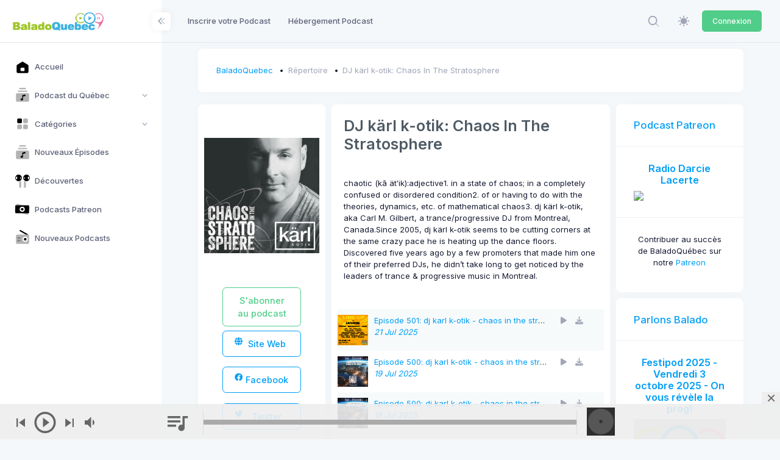

--- FILE ---
content_type: text/css
request_url: https://static.baladoquebec.ca/rate/css/rating_style.css
body_size: 180
content:
.star-rating,
.star-rating a:hover,
.star-rating a:active,
.star-rating .current-rating{
	background: url(../images/rating_star.gif) left -1000px repeat-x;
}
.star-rating{
	position:relative;
	width:125px;
	height:25px;
	overflow:hidden;
	list-style:none;
	margin:0;
	padding:0;
	background-position: left top;
}
.star-rating li{
	display: inline;
}
.star-rating a, 
.star-rating .current-rating{
	position:absolute;
	top:0;
	left:0;
	text-indent:-1000em;
	height:25px;
	line-height:25px;
	outline:none;
	overflow:hidden;
	border: none;
}
.star-rating a:hover{
	background-position: left bottom;
}
.star-rating a.one-star{
	width:20%;
	z-index:6;
}
.star-rating a.two-stars{
	width:40%;
	z-index:5;
}
.star-rating a.three-stars{
	width:60%;
	z-index:4;
}
.star-rating a.four-stars{
	width:80%;
	z-index:3;
}
.star-rating a.five-stars{
	width:100%;
	z-index:2;
}
.star-rating .current-rating{
	z-index:1;
	background-position: left center;
}	

/* SECOND STAR (ALREADY VOTED */


.star-rating2,
.star-rating2 a:active,
.star-rating2 .current-rating{
	background: url(../images/rating_star_2.gif) left -1000px repeat-x;
}
.star-rating2{
	position:relative;
	width:125px;
	height:25px;
	overflow:hidden;
	list-style:none;
	margin:0;
	padding:0;
	background-position: left top;
}
.star-rating2 li{
	display: inline;
}
.star-rating2 a, 
.star-rating2 .current-rating {
	position:absolute;
	top:0;
	left:0;
	text-indent:-1000em;
	height:25px;
	line-height:25px;
	outline:none;
	overflow:hidden;
	border: none;
	cursor:default;
}

.star-rating2 a.one-star{
	width:20%;
	z-index:6;
}
.star-rating2 a.two-stars{
	width:40%;
	z-index:5;
}
.star-rating2 a.three-stars{
	width:60%;
	z-index:4;
}
.star-rating2 a.four-stars{
	width:80%;
	z-index:3;
}
.star-rating2 a.five-stars{
	width:100%;
	z-index:2;
}
.star-rating2 .current-rating{
	z-index:1;
	background-position: left center;
}


/* END SECOND STAR */

/* for an inline rater */
.inline-rating{
	display:-moz-inline-block;
	display:-moz-inline-box;
	display:inline-block;
	vertical-align: middle;
}
.voted_twice {
	background: #FFDDDD url(../images/rating_warning.gif) no-repeat 5px 50%;
	padding:5px 5px 5px 16px;
	text-align:center;
	font-family:Verdana, Arial, Helvetica, sans-serif;
	color:#333;
	width:130px;
	font-size:11px;
	}
.voted {
	background: #E7FFCE url(../images/rating_tick.gif) no-repeat 5px 50%;
	padding:5px 5px 5px 16px;
	text-align:center;
	font-family:Verdana, Arial, Helvetica, sans-serif;
	color:#333;
	width:130px;
	font-size:11px;
	}
/* The text that displays the rating information */
.rated_text {
	font-family:Verdana, Arial, Helvetica, sans-serif;
	font-size:11px;
	margin-bottom:5px;
	color:#666;
	}
/* Green text that shows 3.34/5 */
.out5Class {
	color:#00CC00;
	font-weight:bold;
	}
.percentClass {
	/* Insert styles here for the percentage display. Example (74%) */
	}
.votesClass {
	/* Insert styles here for the votes display. Example (2 Votes) */
	}
.topRatedList {
	padding:0;
	margin:0;
	}
.topRatedList li {
	list-style-type:none;
	}

